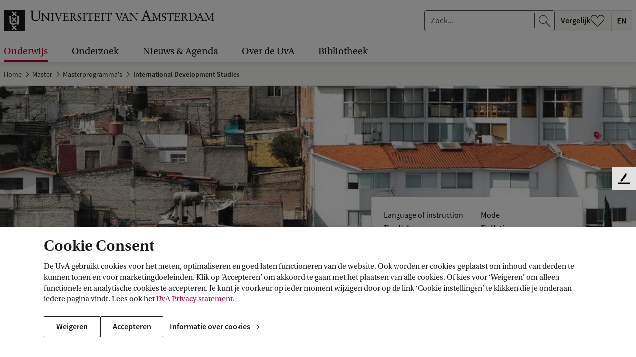

--- FILE ---
content_type: application/javascript;charset=UTF-8
request_url: https://www.uva.nl/webfiles/1765960941537/js/549.js
body_size: 2498
content:
"use strict";(self.webpackChunkuva_prototype=self.webpackChunkuva_prototype||[]).push([[549],{1549:function(t,e,o){o.r(e);var a=o(9991),s=o(2779);e.default=function(){document.querySelectorAll(".c-card.video").forEach(async function(t){var e=t.dataset,o=e.videoid,u=e.showcase,i=e.stillurl,n=e.type,r=e.caption,c=e.hdstill,l=t.querySelector(".c-card__link"),d=document.createElement("picture"),h=document.createElement("img");d.appendChild(h),h.setAttribute("alt",""),l.classList.add("uva-lightbox"),r&&l.setAttribute("data-glightbox","description: ".concat(r));var w,m="true"===String(c).toLowerCase(),p="true"===String(u).toLowerCase(),v=await(0,a.A)({type:n,videoid:o,showcase:p,hdstill:m}),f=await(0,s.A)({thumbnail_url:v.thumbnail_url,stillurl:i});f?h.setAttribute("src",f):h.setAttribute("src",null===(w=window.uvasite.defaultImage)||void 0===w?void 0:w.jpg_card);u&&(h.style.backgroundPosition="left top");var b=t.getElementsByTagName("picture")[0];b&&b.replaceWith(d)}),Promise.all([o.e(870),o.e(189)]).then(o.bind(o,3189)).then(function(t){return t.default(".c-card.video")})}},2779:function(t,e,o){o.d(e,{A:function(){return a}});var a=function(t){var e=t.thumbnail_url,o=t.stillurl;return e||o}},9991:function(t,e,o){o.d(e,{A:function(){return u}});var a=async function(t){var e,o=t.videoid,a=t.showcase;return await fetch((e=a,e?"https://vimeo.com/api/oembed.json?url=https%3A//vimeo.com/album/".concat(o):"https://vimeo.com/api/oembed.json?url=https%3A//vimeo.com/".concat(o,"&width=960"))).then(function(t){return t.status>=400&&t.status<600?{ok:!1,status:t.status}:t.json()})},s=async function(t){var e,o=t.videoid,a=t.showcase,s=t.hdstill,u="",i=await fetch((e=a,e?"https://www.youtube.com/oembed?url=https://www.youtube.com/playlist?list=".concat(o,"&format=json"):"https://www.youtube.com/oembed?url=https://www.youtube.com/watch?v=".concat(o,"&format=json"))).then(function(t){if(!t.ok)throw new Error("Network response was not OK");return t.status>=400&&t.status<600?{ok:!1,status:t.status}:t.json()});return s&&(u=i.thumbnail_url.substr(0,i.thumbnail_url.lastIndexOf("/")+1),i.thumbnail_url="".concat(u,"maxresdefault.jpg")),i},u=async function(t){var e=t.type,o=t.videoid,u=t.showcase,i=t.hdstill;return"youtube"===e?await s({videoid:o,showcase:u,hdstill:i}):await a({videoid:o,showcase:u,hdstill:i})}}}]);

--- FILE ---
content_type: application/javascript;charset=UTF-8
request_url: https://www.uva.nl/webfiles/1765960941537/js/776.js
body_size: 764
content:
"use strict";(self.webpackChunkuva_prototype=self.webpackChunkuva_prototype||[]).push([[776],{8776:function(c,e,l){l.r(e);e.default=function(){var c=null,e=function(e){var l=e.currentTarget;c&&c!==l&&(c.classList.remove("flip"),c=null),l.classList.contains("flip")?(l.classList.remove("flip"),c=null):(l.classList.add("flip"),c=l)},l=document.querySelectorAll(".c-uspgroup");l.length>0&&Array.prototype.forEach.call(l,function(c){c.querySelectorAll(".c-usp").forEach(function(c){c.querySelector(".c-usp__face-back")&&(c.classList.add("c-usp--hasbackface"),c.addEventListener("click",e))})})}}}]);

--- FILE ---
content_type: application/javascript;charset=UTF-8
request_url: https://www.uva.nl/webfiles/1765960941537/js/320.js
body_size: 2100
content:
"use strict";(self.webpackChunkuva_prototype=self.webpackChunkuva_prototype||[]).push([[320],{9320:function(e,t,n){n.r(t);var i=n(437),o=n(3680),s=n(1330);t.default=async function(){var e=document.querySelectorAll(".c-sectionmenu"),t=document.getElementById("mainnavigation"),a={init:!1,direction:"horizontal",slidesPerView:"auto",slidesOffsetBefore:16,slidesOffsetAfter:20,freeMode:!0,freeModeMomentum:!0,freeModeMomentumBounceRatio:1,freeModeMomentumVelocityRatio:.4},r=function(e){var t=e.daswiper;i.i.MediaQuery.upTo("phone")&&!t.initialized?t.init():i.i.MediaQuery.atLeast("medium")&&t.initialized&&t.destroy(!1,!0)},c=function(e,t){t?(e.classList.add("is-up"),e.classList.remove("is-down")):(e.classList.add("is-down"),e.classList.remove("is-up"))},d=function(e){var t=e.morebtn,n=e.content,o=e.container.offsetHeight;n.offsetHeight<=o&&i.i.MediaQuery.atLeast("medium")?t.classList.add("hide"):t.classList.remove("hide")};if(e.length>0){var u=(await n.e(699).then(n.bind(n,3699))).Swiper;e.forEach(async function(e){var n=e.querySelector(".c-sectionmenu__content"),i=e.querySelector(".c-sectionmenu__more"),l=e.querySelector(".c-sectionmenu__items"),f=e.querySelector(".c-sectionmenu__container");i.addEventListener("click",function(){return function(e,t,n){var i=e.querySelector("span");t.classList.contains("is-open")?(t.classList.remove("is-open"),t.style.height="",i.textContent=e.dataset.openlabel,e.setAttribute("aria-expanded",!1)):(t.classList.add("is-open"),t.style.height="".concat(n.clientHeight,"px"),i.textContent=e.dataset.closelabel,e.setAttribute("aria-expanded",!0))}(i,f,l)});var m=new u(e.querySelector(".c-sectionmenu__content"),a);d({morebtn:i,content:n,container:f}),r({daswiper:m});var p=(0,s.A)(function(){d({morebtn:i,content:n,container:f}),r({daswiper:m})},250);window.addEventListener("resize",p),t&&(t.addEventListener(o.jL,function(){c(e,!0)}),t.addEventListener(o.ag,function(){c(e,!1)}))})}}}}]);

--- FILE ---
content_type: application/javascript;charset=UTF-8
request_url: https://www.uva.nl/webfiles/1765960941537/js/812.js
body_size: 1895
content:
"use strict";(self.webpackChunkuva_prototype=self.webpackChunkuva_prototype||[]).push([[812],{812:function(e,t,i){i.r(t),i.d(t,{default:function(){return r}});var s=i(967),r=async function(){var e=function(e,t){for(var i=e.getElementsByTagName("*"),s=0;s<i.length;s++){var r=i[s];r.classList.contains(t)&&r.classList.remove(t)}},t=document.querySelectorAll(".swiper-container");if(t.length>0){var r=await i.e(699).then(i.bind(i,3699)).then(function(e){return e}),n=r.Swiper,o=r.Navigation,a=r.Pagination;n.use([o,a]),t.forEach(function(t){var i;(0,s.A)()>3&&function(e){for(var t=e;t;){if(t.hasAttribute("data-type")&&"video"===t.getAttribute("data-type"))return!0;t=t.parentElement}return!1}(t)&&t.querySelectorAll(".swiper-slide").length<4?(e(i=t,"swiper-wrapper"),e(i,"swiper-slide"),e(i,"swiper-container")):new n(t,{direction:"horizontal",loop:!1,spaceBetween:24,slidesPerView:1.2,slidesOffsetBefore:-1,slidesOffsetAfter:16,freeMode:!0,freeModeMomentumRatio:.5,freeModeMomentumVelocityRatio:.3,watchOverflow:!0,breakpoints:{360:{slidesPerView:1.2,spaceBetween:16},480:{slidesPerView:1.8,spaceBetween:16},640:{slidesPerView:2.2},1024:{slidesPerView:3.4},1200:{slidesPerView:3.8},1440:{slidesPerView:4}},on:{afterInit:function(e){e.isLocked||e.el.closest(".swiper-multiitem").classList.add("doafter")},reachEnd:function(e){e.isEnd&&e.el.closest(".swiper-multiitem").classList.remove("doafter")},reachBeginning:function(e){e.isBeginning&&e.el.closest(".swiper-multiitem").classList.remove("dobefore")},fromEdge:function(e){e.el.closest(".swiper-multiitem").classList.add("dobefore"),e.el.closest(".swiper-multiitem").classList.add("doafter")}},navigation:{nextEl:".swiper-button-next",prevEl:".swiper-button-prev"}})})}}}}]);